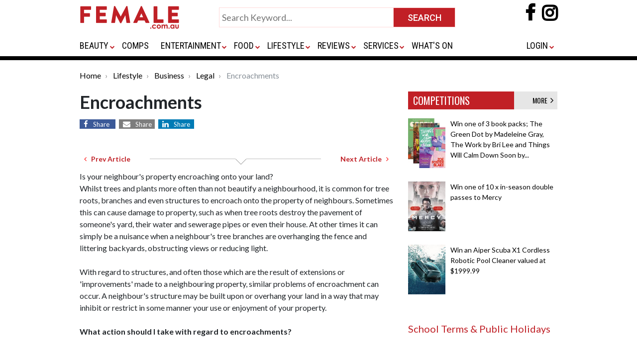

--- FILE ---
content_type: text/html; charset=UTF-8
request_url: https://www.female.com.au/encroachments.htm
body_size: 10412
content:
<!DOCTYPE html>
<html lang="en">
<head>
<meta charset="utf-8">
<meta http-equiv="X-UA-Compatible" content="IE=edge">

<meta name="google-site-verification" content="o6AylZebaw21Y67v9K1cCFDhY1HlpPcYJEAvFPW2228" />

<meta name="viewport" content="width=device-width, initial-scale=1, maximum-scale=1" />
<meta name="title" content="Encroachments">
<meta name="description" content="Is your neighbour's property encroaching onto your land?">
<meta name="keywords" content="Encroachments, neighbour's property, your land, tree roots, property, branches, improvements">
<meta content="All" name="robots">
	<meta content="Copyright 1997 - 2008 Female.com.au" name="copyright">

<meta property="og:url" content="https://www.female.com.au/encroachments.htm" />
 
<meta property="og:title" content="Encroachments" />
<meta property="og:description" content="Is your neighbour's property encroaching onto your land?" />
			<meta property="og:image" content="https://www.femail.com.au/images/smallarticles/285696_313076195443163_770479233_n.jpg"/>
	<title>
	Encroachments 
	| Female.com.au
</title>

	<!-- InMobi Choice. Consent Manager Tag v3.0 (for TCF 2.2) -->
	<script type="text/javascript" async=true>
		(function() {
		var host = window.location.hostname;
		var element = document.createElement('script');
		var firstScript = document.getElementsByTagName('script')[0];
		var url = 'https://cmp.inmobi.com'
			.concat('/choice/', 'CJX3U4GAtuHHE', '/', host, '/choice.js?tag_version=V3');
		var uspTries = 0;
		var uspTriesLimit = 3;
		element.async = true;
		element.type = 'text/javascript';
		element.src = url;
		
		firstScript.parentNode.insertBefore(element, firstScript);
		
		function makeStub() {
			var TCF_LOCATOR_NAME = '__tcfapiLocator';
			var queue = [];
			var win = window;
			var cmpFrame;
		
			function addFrame() {
			var doc = win.document;
			var otherCMP = !!(win.frames[TCF_LOCATOR_NAME]);
		
			if (!otherCMP) {
				if (doc.body) {
				var iframe = doc.createElement('iframe');
		
				iframe.style.cssText = 'display:none';
				iframe.name = TCF_LOCATOR_NAME;
				doc.body.appendChild(iframe);
				} else {
				setTimeout(addFrame, 5);
				}
			}
			return !otherCMP;
			}
		
			function tcfAPIHandler() {
			var gdprApplies;
			var args = arguments;
		
			if (!args.length) {
				return queue;
			} else if (args[0] === 'setGdprApplies') {
				if (
				args.length > 3 &&
				args[2] === 2 &&
				typeof args[3] === 'boolean'
				) {
				gdprApplies = args[3];
				if (typeof args[2] === 'function') {
					args[2]('set', true);
				}
				}
			} else if (args[0] === 'ping') {
				var retr = {
				gdprApplies: gdprApplies,
				cmpLoaded: false,
				cmpStatus: 'stub'
				};
		
				if (typeof args[2] === 'function') {
				args[2](retr);
				}
			} else {
				if(args[0] === 'init' && typeof args[3] === 'object') {
				args[3] = Object.assign(args[3], { tag_version: 'V3' });
				}
				queue.push(args);
			}
			}
		
			function postMessageEventHandler(event) {
			var msgIsString = typeof event.data === 'string';
			var json = {};
		
			try {
				if (msgIsString) {
				json = JSON.parse(event.data);
				} else {
				json = event.data;
				}
			} catch (ignore) {}
		
			var payload = json.__tcfapiCall;
		
			if (payload) {
				window.__tcfapi(
				payload.command,
				payload.version,
				function(retValue, success) {
					var returnMsg = {
					__tcfapiReturn: {
						returnValue: retValue,
						success: success,
						callId: payload.callId
					}
					};
					if (msgIsString) {
					returnMsg = JSON.stringify(returnMsg);
					}
					if (event && event.source && event.source.postMessage) {
					event.source.postMessage(returnMsg, '*');
					}
				},
				payload.parameter
				);
			}
			}
		
			while (win) {
			try {
				if (win.frames[TCF_LOCATOR_NAME]) {
				cmpFrame = win;
				break;
				}
			} catch (ignore) {}
		
			if (win === window.top) {
				break;
			}
			win = win.parent;
			}
			if (!cmpFrame) {
			addFrame();
			win.__tcfapi = tcfAPIHandler;
			win.addEventListener('message', postMessageEventHandler, false);
			}
		};
		
		makeStub();
		
		var uspStubFunction = function() {
			var arg = arguments;
			if (typeof window.__uspapi !== uspStubFunction) {
			setTimeout(function() {
				if (typeof window.__uspapi !== 'undefined') {
				window.__uspapi.apply(window.__uspapi, arg);
				}
			}, 500);
			}
		};
		
		var checkIfUspIsReady = function() {
			uspTries++;
			if (window.__uspapi === uspStubFunction && uspTries < uspTriesLimit) {
			console.warn('USP is not accessible');
			} else {
			clearInterval(uspInterval);
			}
		};
		
		if (typeof window.__uspapi === 'undefined') {
			window.__uspapi = uspStubFunction;
			var uspInterval = setInterval(checkIfUspIsReady, 6000);
		}
		})();
	</script>
	<!-- End InMobi Choice. Consent Manager Tag v3.0 (for TCF 2.2) -->

<link rel="apple-touch-icon" sizes="180x180" href="https://www.female.com.au/images/apple-touch-icon.png">
<link rel="icon" type="image/png" sizes="32x32" href="https://www.female.com.au/images/favicon-32x32.png">
<link rel="icon" type="image/png" sizes="16x16" href="https://www.female.com.au/images/favicon-16x16.png">
<link rel="manifest" href="/site.webmanifest">
<link rel="mask-icon" href="images/safari-pinned-tab.svg" color="#5bbad5">
<meta name="msapplication-TileColor" content="#da532c">
<meta name="theme-color" content="#ffffff">

<link rel="stylesheet" href="https://www.female.com.au/css/bootstrap.css">
<link rel="stylesheet" href="https://www.female.com.au/css/female-global.css">
<link rel="stylesheet" href="https://www.female.com.au/css/common.css?v=1.0">
<link href="https://fonts.googleapis.com/css?family=Roboto:400,500,700" rel="stylesheet">
<link href="https://fonts.googleapis.com/css?family=Roboto+Condensed:400,700" rel="stylesheet">
<link href="https://fonts.googleapis.com/css?family=Lato:400,700,900" rel="stylesheet">
<link href="https://fonts.googleapis.com/css?family=Oswald:400,500,600" rel="stylesheet">
<link href="https://maxcdn.bootstrapcdn.com/font-awesome/4.7.0/css/font-awesome.min.css" rel="stylesheet">
<script src="https://code.jquery.com/jquery-3.3.1.min.js" crossorigin="anonymous"></script>

	
	<!-- Google Tag Manager -->  

	<script>(function(w,d,s,l,i){w[l]=w[l]||[];w[l].push({'gtm.start':
		new Date().getTime(),event:'gtm.js'});var f=d.getElementsByTagName(s)[0],  
		j=d.createElement(s),dl=l!='dataLayer'?'&l='+l:'';j.async=true;j.src=
		'https://www.googletagmanager.com/gtm.js?id='+i+dl;f.parentNode.insertBefore(j,f);  
		})(window,document,'script','dataLayer','GTM-PS4SNWP');</script>
	<!-- End Google Tag Manager -->	


	<script async="async" src="https://www.google.com/adsense/search/ads.js"></script>

	<!-- other head elements from your page -->

	<script type="text/javascript" charset="utf-8">
	(function(g,o){g[o]=g[o]||function(){(g[o]['q']=g[o]['q']||[]).push(
	arguments)},g[o]['t']=1*new Date})(window,'_googCsa');
	</script>

	
	<link rel="preload" as="script" href="https://www.googletagservices.com/tag/js/gpt.js" />
		<script async src="https://pagead2.googlesyndication.com/pagead/js/adsbygoogle.js?client=ca-pub-0617382008453614" crossorigin="anonymous"></script>
	<script async src="https://web.prebidwrapper.com/trellian-xPOSFJT7XV/female-longform/prebid-load.js"></script>	
	
</head>

<body>
<div id="wrapper">	
	<div class="topheader">
  <div class="container">
    <div class="row">
      <div class="col-xs-16 col-md-12">
        <div class="d-none d-sm-none d-md-block d-lg-block d-xl-block" id="toplogo">
          <div class="logo"> 
          	<a href="https://www.female.com.au/"> 
             <img alt="Female Logo" src="https://www.female.com.au/images/female-logo-400.png" class="img-fluid" /> 
                        </a> 
           </div>
        </div>
        <div class="d-none d-sm-none d-md-block d-xl-block p0">
          <div class="submit-home-wrapper" id="topsearch">
            <form name="frmsearch" method="get" action="https://www.female.com.au/search.html">
              <table style="width:475px;" align="center" cellspacing="0" cellpadding="0" border="0">
                <tbody>
                  <tr>
                    <td valign="top"><input class="submit-home" name="q" id="" value="" type="text" placeholder="Search Keyword..." style="width:100% !important;"></td>
                    <td width="120"><input name="" value="SEARCH" class="btn-submit-home" title="SEARCH" type="submit"></td>
                  </tr>
                </tbody>
              </table>
            </form>
          </div>
        </div>
        <div class="d-none d-sm-none d-md-block d-xl-block">
          <div class="social-icons-wrapper mt-2"> 
              <a rel="nofollow" href="https://www.facebook.com/female.com.au" target="_blank">
                <i style="font-size:36px; font-weight:bold;" class="fa fa-facebook-f"></i>
              </a>
              <a rel="nofollow" href="https://www.instagram.com/female.au/?hl=en" target="_blank" style="padding-left:10px;">
                <i style="font-size:36px; font-weight:bold; background-color:transparent; color:#000;" class="fa fa-instagram"></i>
              </a>
          </div>
        </div>
      </div>
    </div>
    <div class="row mbsmall">
      <div class="col-xs-16 col-md-12">
        <div class="menu-container-wrap">
          <div class="menu-container">
            <div class="d-sm-block d-md-none d-lg-none d-xl-none" id="bottomlogosmall">
              <button class="navbar-toggler" type="button" data-toggle="collapse" data-target="#navbar" aria-controls="navbars" aria-expanded="false" aria-label="Toggle navigation"> <span class="navbar-toggler-icon"> <i class="fa fa-navicon" style="color:#ccc; font-size:28px;"></i> </span> </button>
              <div class="logo-small" style="width:200px; display:inline"> 
              <a href="https://www.female.com.au/"> 
               
              <img src="https://www.female.com.au/images/female-logo-400.png" class="img-fluid" /> 
               
              </a> 
              </div>
              <div class="social-icons-wrapper"> 
                <a rel="nofollow" href="https://www.facebook.com/female.com.au" target="_blank">
                  <i style="font-size:36px; font-weight:bold;margin-top: 10px" class="fa fa-facebook-f"></i>
                </a>
                <a rel="nofollow" href="https://www.instagram.com/female.au/?hl=en" target="_blank" style="padding-left:10px;">
                  <i style="font-size:36px; font-weight:bold; background-color:transparent; color:#000;margin-top: 10px" class="fa fa-instagram"></i>
                </a>
              </div>
            </div>
            <div id="gfmenu">
              <nav class="navbar navbar-expand-lg">
                <div class="collapse navbar-collapse" id="navbar">
                  <ul class="navbar-nav mr-auto">
                    <li class="nav-item py-4 d-sm-block d-md-none d-lg-none d-xl-none" id="topsearch">
                      <form name="frmsearch" method="get" action="https://www.female.com.au/search.html">
                        <table style="width:100%;" align="center" cellspacing="0" cellpadding="0" border="0">
                          <tbody>
                            <tr>
                              <td valign="top"><input class="submit-home" name="q" id="" value="" type="text" placeholder="Search Keyword..." style="width:100% !important;"></td>
                              <td width="120"><input name="" value="SEARCH" class="btn-submit-home" title="SEARCH" type="submit"></td>
                            </tr>
                          </tbody>
                        </table>
                      </form>
                    </li>
                                        <li class="nav-item dropdown"> <a class="nav-link dropdown-toggle" id="dropdown01" aria-haspopup="true" aria-expanded="false" href="https://www.female.com.au/fashionbeauty.htm">BEAUTY</a>                       <i class="caret"></i>
                      <div class="dropdown-menu" aria-labelledby="dropdown01" style="box-shadow: 0px 4px 4px rgb(0 0 0 / 14%);">
                        <div class="row">
                          <div class="col-sm-6 col-lg-6">                                                                                     
                                                        
                                                                                    <div class="col-sm-6 col-lg-6 p-0"> <a href="https://www.female.com.au/cosmetics.htm" class="nav-sublink">                               Cosmetics </a> </div>
                                                                                    
                                                                                    <div class="col-sm-6 col-lg-6 p-0"> <a href="https://www.female.com.au/fashion.htm" class="nav-sublink">                               Fashion </a> </div>
                                                                                    
                                                                                    <div class="col-sm-6 col-lg-6 p-0"> <a href="https://www.female.com.au/haircarearticles.htm" class="nav-sublink">                               Hair Care </a> </div>
                                                                                    
                                                                                    <div class="col-sm-6 col-lg-6 p-0"> <a href="https://www.female.com.au/fragrances.htm" class="nav-sublink">                               Fragrances </a> </div>
                                                         </div>
                          <div class="col-sm-6 col-lg-6">                                                         
                                                                                    <div class="col-sm-6 col-lg-6 p-0"> <a href="https://www.female.com.au/skincare.htm" class="nav-sublink">                               Skin Care </a> </div>
                                                                                    
                                                                                    <div class="col-sm-6 col-lg-6 p-0"> <a href="https://www.female.com.au/formen.htm" class="nav-sublink">                               For Men </a> </div>
                                                                                    
                                                                                    <div class="col-sm-6 col-lg-6 p-0"> <a href="https://www.female.com.au/advicetips.htm" class="nav-sublink">                               Advice </a> </div>
                                                         </div>
                        </div>
                      </div>
                       </li>
                                        <li class="nav-item dropdown"> <a class="nav-link " id="dropdown01" aria-haspopup="true" aria-expanded="false" href="https://www.female.com.au/competitions.htm">COMPS</a>                       </li>
                                        <li class="nav-item dropdown"> <a class="nav-link dropdown-toggle" id="dropdown01" aria-haspopup="true" aria-expanded="false" href="https://www.female.com.au/entertainment.htm">ENTERTAINMENT</a>                       <i class="caret"></i>
                      <div class="dropdown-menu" aria-labelledby="dropdown01" style="box-shadow: 0px 4px 4px rgb(0 0 0 / 14%);">
                        <div class="row">
                          <div class="col-sm-6 col-lg-6">                                                                                     
                                                        
                                                                                    <div class="col-sm-6 col-lg-6 p-0"> <a href="https://www.female.com.au/book2.htm" class="nav-sublink">                               Books </a> </div>
                                                                                    
                                                                                    <div class="col-sm-6 col-lg-6 p-0"> <a href="https://www.female.com.au/dvdreleases.htm" class="nav-sublink">                               DVDs </a> </div>
                                                                                    
                                                                                    <div class="col-sm-6 col-lg-6 p-0"> <a href="https://www.female.com.au/movies.htm" class="nav-sublink">                               Movies </a> </div>
                                                         </div>
                          <div class="col-sm-6 col-lg-6">                                                         
                                                                                    <div class="col-sm-6 col-lg-6 p-0"> <a href="https://www.female.com.au/tv-series.htm" class="nav-sublink">                               TV &amp; Streaming Series </a> </div>
                                                                                    
                                                                                    <div class="col-sm-6 col-lg-6 p-0"> <a href="https://www.female.com.au/celebrities/index.html" class="nav-sublink">                               Celebrities </a> </div>
                                                                                    
                                                                                    <div class="col-sm-6 col-lg-6 p-0"> <a href="https://www.female.com.au/musicreviews.htm" class="nav-sublink">                               Music </a> </div>
                                                         </div>
                          <div class="col-sm-6 col-lg-6">                              </div>
                        </div>
                      </div>
                       </li>
                                        <li class="nav-item dropdown"> <a class="nav-link dropdown-toggle" id="dropdown01" aria-haspopup="true" aria-expanded="false" href="https://www.female.com.au/foodleisuretravel.htm">FOOD</a>                       <i class="caret"></i>
                      <div class="dropdown-menu" aria-labelledby="dropdown01" style="box-shadow: 0px 4px 4px rgb(0 0 0 / 14%);">
                        <div class="row">
                          <div class="col-sm-6 col-lg-6">                                                                                     
                                                        
                                                                                    <div class="col-sm-6 col-lg-6 p-0"> <a href="https://www.female.com.au/recipes.htm" class="nav-sublink">                               Recipes </a> </div>
                                                                                    
                                                                                    <div class="col-sm-6 col-lg-6 p-0"> <a href="https://www.female.com.au/cookbooks.htm" class="nav-sublink">                               Cookbooks </a> </div>
                                                                                    
                                                                                    <div class="col-sm-6 col-lg-6 p-0"> <a href="https://www.female.com.au/beverages.htm" class="nav-sublink">                               Beverages </a> </div>
                                                         </div>
                          <div class="col-sm-6 col-lg-6">                                                         
                                                                                    <div class="col-sm-6 col-lg-6 p-0"> <a href="https://www.female.com.au/foodtravel.htm" class="nav-sublink">                               Travel </a> </div>
                                                                                    
                                                                                    <div class="col-sm-6 col-lg-6 p-0"> <a href="https://www.female.com.au/travel-restaurants.htm" class="nav-sublink">                               Restaurants </a> </div>
                                                         </div>
                        </div>
                      </div>
                       </li>
                                        <li class="nav-item dropdown"> <a class="nav-link dropdown-toggle" id="dropdown01" aria-haspopup="true" aria-expanded="false" href="https://www.female.com.au/lifestyle.htm">LIFESTYLE</a>                       <i class="caret"></i>
                      <div class="dropdown-menu" aria-labelledby="dropdown01" style="box-shadow: 0px 4px 4px rgb(0 0 0 / 14%);">
                        <div class="row">
                          <div class="col-sm-6 col-lg-6">                             
                                                        
                                                                                    <div class="col-sm-6 col-lg-6 p-0"> <a href="https://www.female.com.au/lifestylelibrary.htm" class="nav-sublink">                               Lifestyle </a> </div>
                                                                                    
                                                                                    <div class="col-sm-6 col-lg-6 p-0"> <a href="https://www.female.com.au/health.htm" class="nav-sublink">                               Health </a> </div>
                                                                                    
                                                                                    <div class="col-sm-6 col-lg-6 p-0"> <a href="https://www.female.com.au/fitness.htm" class="nav-sublink">                               Fitness </a> </div>
                                                         </div>
                          <div class="col-sm-6 col-lg-6">                                                         
                                                                                    <div class="col-sm-6 col-lg-6 p-0"> <a href="https://www.female.com.au/technology.htm" class="nav-sublink">                               Tech </a> </div>
                                                                                    
                                                                                    <div class="col-sm-6 col-lg-6 p-0"> <a href="https://www.female.com.au/business.htm" class="nav-sublink">                               Business </a> </div>
                                                                                    
                                                                                    <div class="col-sm-6 col-lg-6 p-0"> <a href="https://www.female.com.au/careerspotlight.htm" class="nav-sublink">                               Career Spotlight </a> </div>
                                                         </div>
                          <div class="col-sm-6 col-lg-6">                                                         
                                                                                    <div class="col-sm-6 col-lg-6 p-0"> <a href="https://www.female.com.au/parenting.htm" class="nav-sublink">                               Parenting </a> </div>
                                                                                    
                                                                                    <div class="col-sm-6 col-lg-6 p-0"> <a href="https://www.female.com.au/gamesandtoys.htm" class="nav-sublink">                               Games &amp; Toys </a> </div>
                                                                                    
                                                                                    <div class="col-sm-6 col-lg-6 p-0"> <a href="https://www.female.com.au/pets.htm" class="nav-sublink">                               Pets </a> </div>
                                                         </div>
                          <div class="col-sm-6 col-lg-6">                                                         
                                                                                    <div class="col-sm-6 col-lg-6 p-0"> <a href="https://www.female.com.au/horoscope/" class="nav-sublink">                               Horoscopes </a> </div>
                                                                                    
                                                                                    <div class="col-sm-6 col-lg-6 p-0"> <a href="https://www.female.com.au/bridal.htm" class="nav-sublink">                               Bridal </a> </div>
                                                                                    
                                                                                    <div class="col-sm-6 col-lg-6 p-0"> <a href="https://www.female.com.au/love.htm" class="nav-sublink">                               Love </a> </div>
                                                         </div>
                          <div class="col-sm-6 col-lg-6">                              </div>
                        </div>
                      </div>
                       </li>
                                        <li class="nav-item dropdown"> <a class="nav-link dropdown-toggle" id="dropdown01" aria-haspopup="true" aria-expanded="false" href="https://www.female.com.au/reviews.htm">REVIEWS</a>                       <i class="caret"></i>
                      <div class="dropdown-menu" aria-labelledby="dropdown01" style="box-shadow: 0px 4px 4px rgb(0 0 0 / 14%);">
                        <div class="row">
                          <div class="col-sm-6 col-lg-6">                                                                                     
                                                        
                                                                                    <div class="col-sm-6 col-lg-6 p-0"> <a href="https://www.female.com.au/beauty-reviews.htm" class="nav-sublink">                               Beauty </a> </div>
                                                                                    
                                                                                    <div class="col-sm-6 col-lg-6 p-0"> <a href="https://www.female.com.au/book2.htm" class="nav-sublink">                               Books </a> </div>
                                                                                    
                                                                                    <div class="col-sm-6 col-lg-6 p-0"> <a href="https://www.female.com.au/movie-reviews.htm" class="nav-sublink">                               Movies </a> </div>
                                                         </div>
                          <div class="col-sm-6 col-lg-6">                                                         
                                                                                    <div class="col-sm-6 col-lg-6 p-0"> <a href="https://www.female.com.au/food-reviews.htm" class="nav-sublink">                               Food </a> </div>
                                                                                    
                                                                                    <div class="col-sm-6 col-lg-6 p-0"> <a href="https://www.female.com.au/lifestyle-reviews.htm" class="nav-sublink">                               Lifestyle </a> </div>
                                                                                    
                                                                                    <div class="col-sm-6 col-lg-6 p-0"> <a href="https://www.female.com.au/tech-reviews.htm" class="nav-sublink">                               Tech </a> </div>
                                                         </div>
                          <div class="col-sm-6 col-lg-6">                              </div>
                        </div>
                      </div>
                       </li>
                                        <li class="nav-item dropdown"> <a class="nav-link dropdown-toggle" id="dropdown01" aria-haspopup="true" aria-expanded="false" href="https://www.female.com.au/services.htm">SERVICES</a>                       <i class="caret"></i>
                      <div class="dropdown-menu" aria-labelledby="dropdown01" style="box-shadow: 0px 4px 4px rgb(0 0 0 / 14%);">
                        <div class="row">
                          <div class="col-sm-6 col-lg-6">                                                                                     
                                                        
                                                                                    <div class="col-sm-6 col-lg-6 p-0"> <a href="https://www.female.com.au/domain-names.htm" class="nav-sublink">                               Domain Names </a> </div>
                                                         </div>
                          <div class="col-sm-6 col-lg-6">                                                         
                                                                                    <div class="col-sm-6 col-lg-6 p-0"> <a href="https://www.female.com.au/marketing-tools.htm" class="nav-sublink">                               Marketing Tools </a> </div>
                                                         </div>
                          <div class="col-sm-6 col-lg-6">                              </div>
                        </div>
                      </div>
                       </li>
                                        <li class="nav-item dropdown"> <a class="nav-link " id="dropdown01" aria-haspopup="true" aria-expanded="false" href="https://www.female.com.au/whatson.htm">WHAT&#039;S ON</a>                       </li>
                                                          </ul>
                  <ul class="navbar-nav ms-auto">
                    <li class="nav-item dropdown pr-0"><a rel="nofollow" class="nav-link dropdown-toggle"  id="last" aria-haspopup="true" aria-expanded="false" href="/login.html">LOGIN</a>
                      <ul class="dropdown-menu dropdown-menu-end" aria-labelledby="last" style="right: 0;left: auto; min-width:0">
                        <li class="nav-item"><a href="https://www.female.com.au/login.html" class="nav-sublink">Login</a></li>
                        <li class="nav-item"><a href="https://www.female.com.au/female-vip-club.htm" class="nav-sublink">Join VIP Club</a></li>
                      </ul>
                    </li>
                                      </ul>
                </div>
              </nav>
            </div>
          </div>
        </div>
      </div>
    </div>
  </div>
  <div class="border8"></div>
</div>
<link href="https://www.female.com.au/css/gfmenu.css" rel="stylesheet" type="text/css" />
<script>
var scrollmet = false;
$(document).ready(function() {
	$(document).on("scroll", restructureHeader);
	$(window).on('resize', restructureHeader);
});
function restructureHeader() {
	if($(document).width() >= 940 && $(document).scrollTop() > 80) {
		if(scrollmet || $('#gfmenu.smallmenu').length) return;
		scrollmet = true;
		$('#topsearch').after($('<div>').append($('#gfmenu').clone().addClass('smallmenu')).html());
		$('#topsearch').hide();
		$('#gfmenu:not(.smallmenu)').closest('.row').hide();
		$('#toplogo').addClass('scrolled');
		$('.social-icons-wrapper').addClass('topsocialiconssmall');
		$('.bodywrap').addClass('topmar90');
		//gfmenu = new gfmenu(gfmenuOptions);
	}
	else {
		if(!scrollmet && !$('#gfmenu.smallmenu').length) return;
		scrollmet = false;
		$('#gfmenu.smallmenu').remove();
		$('#gfmenu:not(.smallmenu)').closest('.row').show();
		$('#topsearch').show();
		$('#toplogo').removeClass('scrolled');
		$('.social-icons-wrapper').removeClass('topsocialiconssmall');
		$('.bodywrap').removeClass('topmar90');
	}
}
</script>	
	<div class="bodywrap">
			

				
							<div class="container">
  <div class="row mTB20">
    <div class="d-block">
      <nav aria-label="breadcrumb">
        <ol class="breadcrumb">
          			<li class="breadcrumb-item" aria-current="page">
				<a href="https://www.female.com.au/" class="plainLink">Home</a>
			</li>
		  		  
		  			<li class="breadcrumb-item" aria-current="page">
				<a href="https://www.female.com.au/lifestyle.htm" class="plainLink">Lifestyle</a>
			</li>
		  			<li class="breadcrumb-item" aria-current="page">
				<a href="https://www.female.com.au/business.htm" class="plainLink">Business</a>
			</li>
		  			<li class="breadcrumb-item" aria-current="page">
				<a href="https://www.female.com.au/legalissues.htm" class="plainLink">Legal</a>
			</li>
		  		  
			<li class="breadcrumb-item active" aria-current="page">
				Encroachments			</li>
        </ol>
      </nav>
    </div>
  </div>
  
  <div class="row  mTB20">
    <div class="col-xs-12 col-md-8">
      <div class="row">
        <div class="col-md-12 d-block">
          <h1 class="heading1">Encroachments</h1>
        </div>
        <div class="col-md-12 d-block text-center mB20">
			<div class="text-left">
				<a target="_blank" href="https://www.facebook.com/sharer/sharer.php?u=https://www.female.com.au/encroachments.htm" class="fa fa-facebook"><span>Share</span></a>
				<a target="_blank" class="d-none" href="https://twitter.com/intent/tweet?text=Encroachments%20https://www.female.com.au/encroachments.htm" class="fa fa-twitter"><span>Share</span></a>
				
				<a href="mailto:?body=https://www.female.com.au/encroachments.htm" class="fa fa-envelope"><span>Share</span></a>
				<a href="https://www.linkedin.com/shareArticle?mini=true&url=https://www.female.com.au/encroachments.htm" class="fa fa-linkedin"><span>Share</span></a>
			</div>
        </div>
        <div class="col-md-12 mTB20 pageContent">
			<div class="row justify-content-between align-items-center">
				<div class="col-auto">
										<a href="https://www.female.com.au/divorceendingmarriage.htm" class="btn btn-sm font-weight-bold" title="Previous Article">
						<i class="fa fa-angle-left" aria-hidden="true" style="color:#f00"></i>
						&nbsp;&nbsp;Prev Article
					</a>
									</div>
				<div class="col">
					<div class="hr"></div>
				</div>
				<div class="col-auto">
										<a href="https://www.female.com.au/homefinancing.htm" class="btn btn-sm font-weight-bold" title="Next Article">
						Next Article&nbsp;&nbsp;
						<i class="fa fa-angle-right" aria-hidden="true" style="color:#f00"></i>
					</a>
									</div>
            </div>
            
			<div class="py-2">
				<p><span class="t2">Is your neighbour's property encroaching onto your land?</span></p>
<p>Whilst trees and plants more often than not beautify a neighbourhood, it is common for tree roots, branches and even structures to encroach onto the property of neighbours. Sometimes this can cause damage to property, such as when tree roots destroy the pavement of someone's yard, their water and sewerage pipes or even their house. At other times it can simply be a nuisance when a neighbour's tree branches are overhanging the fence and littering backyards, obstructing views or reducing light.</p>
<br />
<p>With regard to structures, and often those which are the result of extensions or 'improvements' made to a neighbouring property, similar problems of encroachment can occur. A neighbour's structure may be built upon or overhang your land in a way that may inhibit or restrict in some manner your use or enjoyment of your property.</p>
<br />
<p><strong>What action should I take with regard to encroachments?</strong></p><div id="relatedsearches1" class="py-4"></div>
<br />
<p>If a person has a complaint with regard the manner in which a tree, plant or man-made structure obstructs their views or inhibits sunlight from shining upon their property, there is usually no legal solution to the problem if the structure is not crossing your boundary. In such circumstances, the most likely avenue of redress would be to discuss the matter with your neighbour.</p>
<br />
<p>The manner in which you should deal with an encroachment depends upon the circumstances. In some circumstances a person may take the situation into his or her own hands and remove the segment of the offending item that crosses their boundary of the person's property. However, extreme caution should always be used when dealing with encroachments from a neighbour's property.</p>
<br />
<p>You should always consult your neighbour before taking any action regarding an encroachment regardless of whether you have a legal right to take that course of action or not. It must be remembered that you may live side by side with a neighbour for the remainder of your life, and care ought to be taken to ensure that relations are not irrevocably strained. You may be liable for any damage caused to your neighbour's property.</p>
<br />
<p>Should initial approaches to your neighbour prove fruitless, more formal action may be taken with regard to certain encroachments. This includes council assistance and/or a court of law.&nbsp;</p>
<br />
<p><strong>LEGAL OUTLINE</strong></p>
<br />
<p><strong>Introduction</strong></p>
<br />
<p>As a means of assisting you to deal with encroachments onto your land, the following gives you information concerning your rights and suggestions on how to format letters to be sent to your neighbour and council if the need arises.&nbsp;</p>
<br />
<p>divorceendingmarriage.htm</p>
<br />
<p><strong>DISCLAIMER</strong></p>
<br />
<p>This Information Outline is available courtesy of <strong>AussieLegal's online legal information and law firm referral service.</strong></p>
<br />
<p>The information is provided by participating law firms. Accordingly, neither AussieLegal Pty Limited nor femail.com.au accepts any responsibility for loss, damage, cost or expense arising from using the information provided.</p>
<br />
<p>As the information provided by participating law firms is of a general nature, the law firms accept no liability for any loss, damage, cost or expense that arises from relying on the information provided by them. The information is provided solely on the basis that readers will be responsible for making their own assessment of it. This recognises that despite the participating law firm's best endeavours to provide up to date accurate legal information and documents, you may misunderstand or misinterpret instructions or advice.</p>
			</div>

					
        </div>
      </div>
	  		  	  	  
	  	
    </div>
	
	
    <div class="col-xs-6 col-md-4 bannersize">

	  	<div id="comps">
			<div class="p-wrapper">
				<div class="comps-header"><a href="https://www.female.com.au/competitions.htm" style="color:#FFF">COMPETITIONS</a>
					<div class="comps-more"><a href="https://www.female.com.au/competitions.htm" style="color:#000">MORE&nbsp;&nbsp;<i style="font-size:18px" class="fa fa-angle-right" aria-hidden="true"></i></a></div>
			  	</div>
				<ul>
											<li style="padding-bottom:9px;">
						  <div class="thumb-img">
							<a href="https://www.female.com.au/book-giveaway-trio-pack-greendot.htm">
																											<img    align="left"  src='https://www.girl.com.au/img/smallarticles/booktrios.jpg'   class="img-fluid"    />
																								</a>
						  </div>
						  <div class="short-desc">
							<a href="https://www.female.com.au/book-giveaway-trio-pack-greendot.htm" style="color:#000;">
																	Win one of 3 book packs; The Green Dot by Madeleine Gray, The Work by Bri Lee and Things Will Calm Down Soon by...
															</a>
						  </div>
						</li>
											<li style="padding-bottom:9px;">
						  <div class="thumb-img">
							<a href="https://www.female.com.au/movie-ticket-gvieaway-mercy.htm">
																											<img    align="left"  src='https://www.girl.com.au/img/smallarticles/mercy.jpg'   class="img-fluid"    />
																								</a>
						  </div>
						  <div class="short-desc">
							<a href="https://www.female.com.au/movie-ticket-gvieaway-mercy.htm" style="color:#000;">
																	Win one of 10 x in-season double passes to Mercy
															</a>
						  </div>
						</li>
											<li style="padding-bottom:9px;">
						  <div class="thumb-img">
							<a href="https://www.female.com.au/giveaway-aiper-scuba-x1-cordless-robotic-pool-cleaner.htm">
																											<img    align="left"  src='https://www.girl.com.au/img/smallarticles/aiperscuberxp.jpg'   class="img-fluid"    />
																								</a>
						  </div>
						  <div class="short-desc">
							<a href="https://www.female.com.au/giveaway-aiper-scuba-x1-cordless-robotic-pool-cleaner.htm" style="color:#000;">
																	Win an Aiper Scuba X1 Cordless Robotic Pool Cleaner valued at $1999.99
															</a>
						  </div>
						</li>
									</ul>
			</div>
			<div class="pt-5 font-weight-bold morelinks">
				<a class="h5" href="https://www.female.com.au/school-term-dates-public-holidays-australia.htm  ">
					School Terms & Public Holidays
				</a>
			</div>

			<!-- RSOC code -->
			<div class="mt-3">
				<div id="relatedsearches2"></div>
				<script type="text/javascript" charset="utf-8">

											var pageOptions = {
							"pubId": "partner-pub-0617382008453614",
							"styleId": "6203831516",
							"relatedSearchTargeting": "content",
							"resultsPageBaseUrl": "https://www.female.com.au/search.html",
							"resultsPageQueryParam": "q"
						};
										
					var rsblock1 = {
						"container": "relatedsearches1",
						"relatedSearches": 4
					};

					var rsblock2 = {
						"container": "relatedsearches2",
						"relatedSearches": 4
					};

					var rsblock3 = {
						"container": "relatedsearches3",
						"relatedSearches": 4
					};

					_googCsa('relatedsearch', pageOptions, rsblock1, rsblock2, rsblock3);

				</script>
			</div>
    	<!-- RSOC code -->

		</div>

	  	  
    </div>
	
  </div>
  
	<div class="row">
		<div class="col-xs-16 col-md-12">
		  <p class="section-hdr">MORE</p>
		</div>
		<div class="col-xs-16 col-md-12">
		  <hr style="margin:0 0 8px 0;" />
		</div>
	</div>

	<div class="row">
		<div class="col-md-6">
			<ul class="morelinks">

																					
											
						<li>
							<a href="life-insurance-company.htm">
																	Life Insurance Company
															</a>
						</li>
														
											
						<li>
							<a href="avoid-common-mistakes-when-preparing-your-will.htm">
																	Avoid The Common Mistakes When Preparing Your Will
															</a>
						</li>
														
											
						<li>
							<a href="cfd-trading-2016.htm">
																	What is CFD Trading and How do You Trade...
															</a>
						</li>
														
											
						<li>
							<a href="buildingdisputes.htm">
																	Building Disputes
															</a>
						</li>
														
											
						<li>
							<a href="childcustodylaw.htm">
																	Child Custody
															</a>
						</li>
														
											
						<li>
							<a href="childcontactlaw.htm">
																	Child Contact
															</a>
						</li>
														
											
						<li>
							<a href="divorceendingmarriage.htm">
																	Divorce
															</a>
						</li>
														
											
						<li>
							<a href="encroachments.htm">
																	Encroachments
															</a>
						</li>
														
											
						<li>
							<a href="homefinancing.htm">
																	Home Financing
															</a>
						</li>
														
											
						<li>
							<a href="propertysettlementarticle.htm">
																	Property Settlement
															</a>
						</li>
														
														</ul>
							</div>
							<div class="col-md-6">
								<ul class="morelinks">
											
						<li>
							<a href="retirementvillages.htm">
																	Retirement Villages
															</a>
						</li>
														
											
						<li>
							<a href="understandingretrenchment.htm">
																	Retrenchment
															</a>
						</li>
														
											
						<li>
							<a href="seperationagreementsarticle.htm">
																	Separation Agreements
															</a>
						</li>
														
											
						<li>
							<a href="strataliving.htm">
																	Strata Living
															</a>
						</li>
														
											
						<li>
							<a href="sexualharassmentarticle.htm">
																	Sexual Harassment
															</a>
						</li>
														
											
						<li>
							<a href="stratatitle.htm">
																	Strata Title
															</a>
						</li>
														
											
						<li>
							<a href="torrenstitle.htm">
																	Torrens Title
															</a>
						</li>
														
											
						<li>
							<a href="unfairdismissalarticle.htm">
																	Unfair Dismissal
															</a>
						</li>
														
											
						<li>
							<a href="life-law-and-not-enough-shoes.htm">
																	Life Law and Not Enough Shoes
															</a>
						</li>
														
											
						<li>
							<a href="buysellbusiness.htm">
																	Buying & Selling a Business
															</a>
						</li>
														
											
						<li>
							<a href="conveyancing.htm">
																	Conveyancing
															</a>
						</li>
									  </ul>
		</div>
	</div>
</div>

<script>
	var currRel = 1;

	$(document).ready(function(){
		$("#nextRelCat").click(function(){
			var counter = parseInt(currRel)+1;
			
			if(counter == relCategory){
				$("#NextRelCat").addClass("disabled");
			}else{
				$("#PrevRelCat").removeClass("disabled");
			}// end if
			$("#relCat"+currRel).hide();
			$("#relCat"+counter).show();
			currRel = counter;
		});
		
		$("#prevRelCat").click(function(){
			var counter = parseInt(currRel)-1;
			
			if(counter == 1){
				$("#PrevRelCat").addClass("disabled");
			}else{
				$("#NextRelCat").removeClass("disabled");
			}// end if
			$("#relCat"+currRel).hide();
			$("#relCat"+counter).show();
			currRel = counter;
		});

		$("img").each(function(){
			const thisSrc = this.src;
			const siteOrigin = thisSrc.indexOf(window.location.hostname);
			const cdnOrigin = thisSrc.indexOf('290a.kxcdn.com');

			if(siteOrigin < 0 && cdnOrigin < 0){
				const img = new Image();
				img.onload = function() {
					const imgWidth = this.width;
					if(imgWidth > 500){
						let imageObj = $("img[src='"+thisSrc+"']")
						imageObj.addClass('img-fluid');
					}// end if
				}
				img.src = thisSrc;
			}// end if
		});

	});


</script>
<style type="text/css">
	.prevArtcl{display:inline-block;width:48px;height:48px;border:1px hidden;border-radius:50%;background:url(images/left-arrow.png) no-repeat center;cursor:pointer}
	.nextArtcl{display:inline-block;width:48px;height:48px;border:1px hidden;border-radius:50%;background:url(images/right-arrow.png) no-repeat center;cursor:pointer}
	.img-flexi{max-width:384px!important;height:auto;width:auto!important}

	.desktopVersion{display: block;}
  .mobileVersion{display: none;}

	.fixedElement {
		position:fixed;
		z-index:100;
	}

	@media (max-width:768px) {
		.img-flexi{max-width:274px!important}
		.desktopVersion{display: none;}
        .mobileVersion{display: block;}
	}
	@media (max-width:480px) {
		.img-flexi{max-width:192px!important}
		.desktopVersion{display: none;}
        .mobileVersion{display: block;}
	}
</style>			
			
		</div>
	<br />
<div style="background:#000; height:8px; position:relative; z-index:1000;"></div>
<div class="container" style="position:relative;z-index:10000;background:#fff;"><br />
  <div class="row">
    <div class="col-md-3">
            <h3 style="font-family:'Oswald'; font-size:18px">FEMALE.COM.AU</h3>
            
      <ul class="footer">
        <li><a href="https://www.female.com.au/compstermsconditions.htm">Competition T&Cs</a></li>
        <li><a href="https://www.female.com.au/privacypol.htm">Privacy Policy</a></li>
        <li><a href="https://www.female.com.au/promoter-registration.htm">Join Call Out List</a></li>
      </ul>
    </div>
    <div class="col-md-3 fmT18">
      <h3 style="font-family:'Oswald'; font-size:18px">CONTACT US</h3>
      <ul class="footer">
        <li><a href="https://www.female.com.au/contactus.htm">Contact Us</a></li>
        <li><a href="https://www.female.com.au/about.htm">About Us</a></li>
        <li><a href="https://www.female.com.au/advertising.htm">Advertisers</a></li>
      </ul>
    </div>
    <div class="col-md-3 fmT18">
      <h3 style="font-family:'Oswald'; font-size:18px;">FOLLOW US ON</h3>
      <div class="d-block social-icons-footer" style="padding:0;">
        <div style="height:70px; display: inline;line-height:70px;">
          <ul style="list-style:none; margin:0; padding:0">
            <li style="float:left; margin-left:24px">
              <a rel="nofollow" href="https://www.facebook.com/female.com.au" target="_blank">
                <i style="font-size:36px; font-weight:bold;" class="fa fa-facebook-f"></i>
              </a>
            </li>
            <li style="float:left; margin-right:20px">
              <a rel="nofollow" href="https://www.instagram.com/female.au/?hl=en" target="_blank" style="padding-left:10px;">
                <i style="font-size:36px; font-weight:bold; background-color:transparent; color:#000;" class="fa fa-instagram"></i>
              </a>
            </li>
                      </ul>
        </div>
      </div>
    </div>
    <div class="col-md-3 fmT18">
      <div class="flogo">
          <a href="https://www.female.com.au/">
            	                <img alt="Female Logo" src="https://www.female.com.au/images/female-logo-400.png" class="img-fluid" />
                        </a>
      </div>
    </div>
  </div>
  <div class="text-center mt-3" style="font-size: 0.8rem">Copyright &copy; 2001 - <script>document.write(new Date().getFullYear())</script> Female.com.au, a <a href="https://www.trillion.com/" target="_blank">Trillion.com</a> Company - All rights reserved.</div>
  <br />
</div>
</div>

<script src="https://maxcdn.bootstrapcdn.com/bootstrap/4.0.0-beta.3/js/bootstrap.min.js"></script> 
<!-- Quantcast Tag -->
<script type="text/javascript">
	window._qevents = window._qevents || [];
	
	(function() {
	var elem = document.createElement('script');
	elem.src = (document.location.protocol == "https:" ? "https://secure" : "http://edge") + ".quantserve.com/quant.js";
	elem.async = true;
	elem.type = "text/javascript";
	var scpt = document.getElementsByTagName('script')[0];
	scpt.parentNode.insertBefore(elem, scpt);
	})();
	
	window._qevents.push({
		qacct:"p-CJX3U4GAtuHHE",
		uid:"cmp@trellian.com"
	});
</script>

</body>
</html>


--- FILE ---
content_type: text/html; charset=UTF-8
request_url: https://syndicatedsearch.goog/afs/ads?sjk=pKD22HdZTs%2Bt6i8LHKyDzg%3D%3D&psid=6203831516&iab_gdprApplies=false&client=pub-0617382008453614&r=m&cpp=3&rpbu=https%3A%2F%2Fwww.female.com.au%2Fsearch.html&rpqp=q&type=3&rs_tt=c&oe=UTF-8&ie=UTF-8&fexp=21404%2C17301431%2C17301432%2C17301436%2C17301266%2C72717107&format=r4%7Cr4%7Cr4&nocache=1511768924643645&num=0&output=afd_ads&domain_name=www.female.com.au&v=3&bsl=8&pac=0&u_his=2&u_tz=0&dt=1768924643665&u_w=1280&u_h=720&biw=1280&bih=720&psw=1280&psh=2288&frm=0&uio=---&cont=relatedsearches1%7Crelatedsearches2%7Crelatedsearches3&drt=0&jsid=csa&jsv=855242569&rurl=https%3A%2F%2Fwww.female.com.au%2Fencroachments.htm
body_size: 195
content:
<!doctype html><html lang="en"> <head>    <meta content="NOINDEX, NOFOLLOW" name="ROBOTS"> <meta content="telephone=no" name="format-detection"> <meta content="origin" name="referrer">    </head> <body>  <div id="adBlock">    </div>  <script nonce="jAl9tzyeRWr4GnfCCOYi1w">window.AFS_AD_REQUEST_RETURN_TIME_ = Date.now();window.IS_GOOGLE_AFS_IFRAME_ = true;function populate(el) { var adBlock = document.getElementById("adBlock"); adBlock.innerHTML += el;}
var IS_GOOGLE_AFS_IFRAME_ = true;
var ad_json = {"caps":[{"n":"queryId","v":"5KVvabOqDfvN0L4P1Pv2gQs"}],"rs_attr":{"t":"Related Searches","u":""},"gd":{"ff":{"fd":"swap","eiell":true,"pcsbs":"44","pcsbp":"8","esb":true},"cd":{"pid":"pub-0617382008453614","eawp":"partner-pub-0617382008453614","qi":"5KVvabOqDfvN0L4P1Pv2gQs"},"pc":{"alct":true,"ct":true},"dc":{"d":true}}};</script> <script src="/adsense/search/ads.js?pac=0" type="text/javascript" nonce="jAl9tzyeRWr4GnfCCOYi1w"></script>  </body> </html>